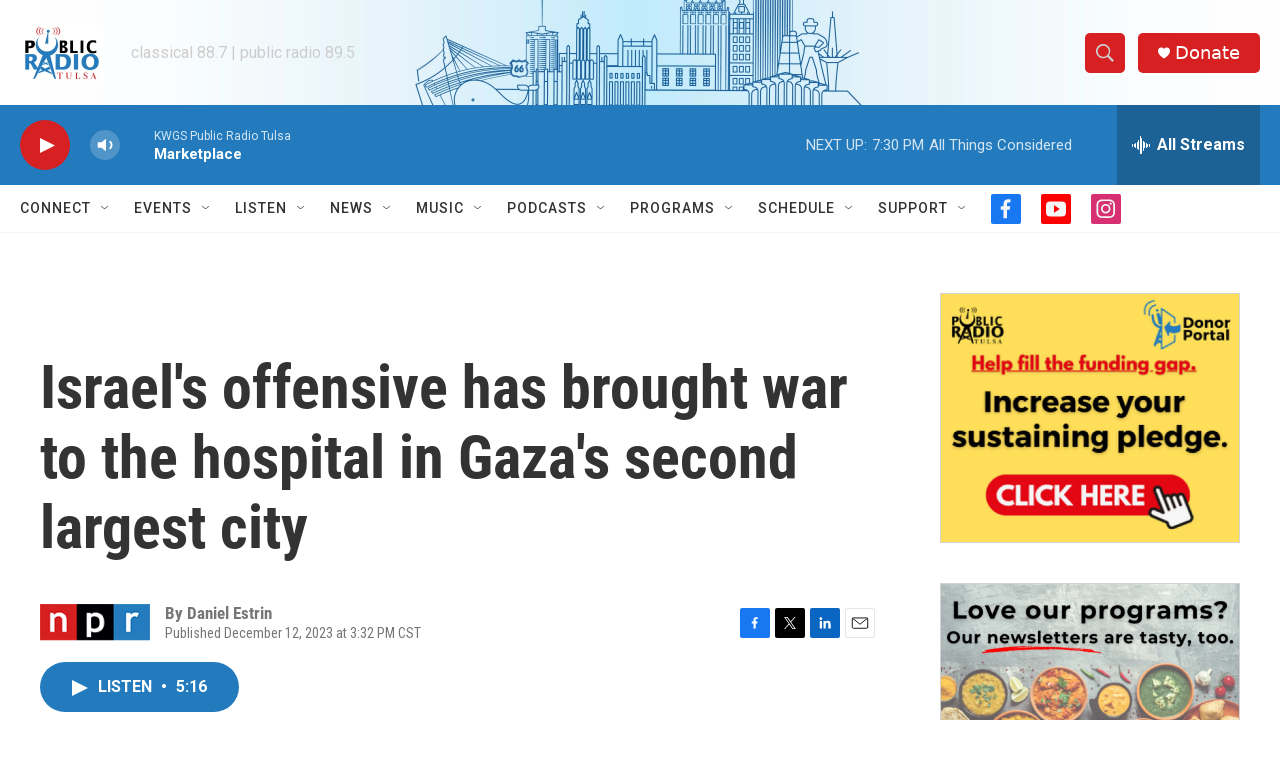

--- FILE ---
content_type: text/html; charset=utf-8
request_url: https://www.google.com/recaptcha/api2/aframe
body_size: 266
content:
<!DOCTYPE HTML><html><head><meta http-equiv="content-type" content="text/html; charset=UTF-8"></head><body><script nonce="8upN6jrWn4ixFAT9s_nGsw">/** Anti-fraud and anti-abuse applications only. See google.com/recaptcha */ try{var clients={'sodar':'https://pagead2.googlesyndication.com/pagead/sodar?'};window.addEventListener("message",function(a){try{if(a.source===window.parent){var b=JSON.parse(a.data);var c=clients[b['id']];if(c){var d=document.createElement('img');d.src=c+b['params']+'&rc='+(localStorage.getItem("rc::a")?sessionStorage.getItem("rc::b"):"");window.document.body.appendChild(d);sessionStorage.setItem("rc::e",parseInt(sessionStorage.getItem("rc::e")||0)+1);localStorage.setItem("rc::h",'1768871928520');}}}catch(b){}});window.parent.postMessage("_grecaptcha_ready", "*");}catch(b){}</script></body></html>